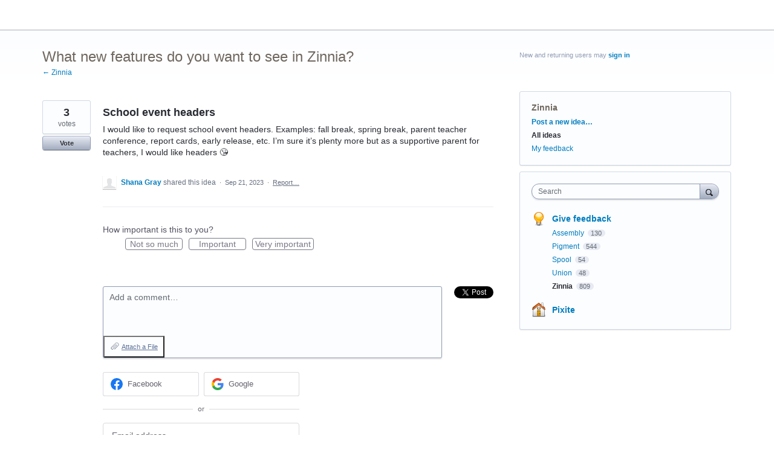

--- FILE ---
content_type: application/javascript; charset=utf-8
request_url: https://by2.uservoice.com/t2/291012/portal/track.js?_=1769911789773&s=0&c=__uvSessionData0
body_size: -40
content:
__uvSessionData0({"uvts":"f4bdbbb7-36c8-4f2d-74f6-8363b190c385"});